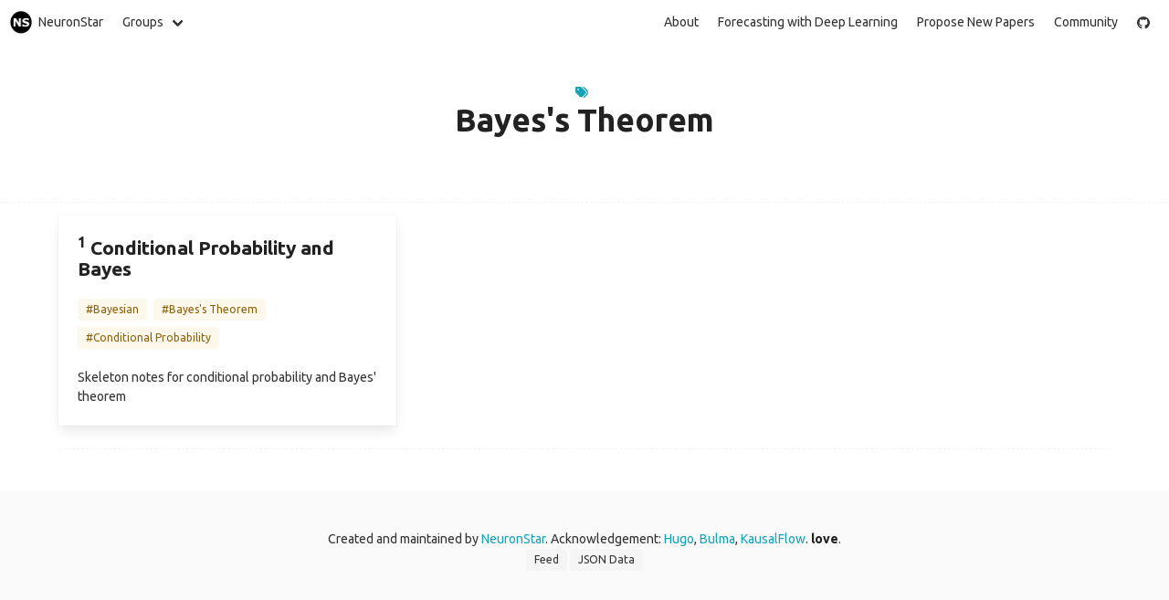

--- FILE ---
content_type: text/html; charset=utf-8
request_url: https://neuronstar.kausalflow.com/tags/bayess-theorem/
body_size: 2923
content:
<!doctype html><html lang=en-us><head><meta name=generator content="Hugo 0.68.3"><meta charset=utf-8><meta http-equiv=x-ua-compatible content="IE=edge"><meta name=viewport content="width=device-width,initial-scale=1"><title>Bayes's Theorem | NeuronStar | NeuronStar</title><meta name=robots content="noindex"><meta name=author content="NeuronStar"><meta property="og:title" content="Bayes's Theorem"><meta property="og:description" content="We explore neuroscience, machine learning, complex system and intelligence"><meta property="og:type" content="website"><meta property="og:url" content="https://neuronstar.github.io/tags/bayess-theorem/"><meta property="og:updated_time" content="2020-11-18T00:00:00+00:00"><script type=application/javascript>var doNotTrack=false;if(!doNotTrack){window.ga=window.ga||function(){(ga.q=ga.q||[]).push(arguments)};ga.l=+new Date;ga('create','UA-61051776-1','auto');ga('send','pageview');}</script><script async src=https://www.google-analytics.com/analytics.js></script><link href=https://neuronstar.github.io/tags/bayess-theorem/index.xml rel=alternate type=application/rss+xml title=NeuronStar><link rel=canonical href=https://neuronstar.github.io/tags/bayess-theorem/><link rel="shortcut icon" type=image/png href=/logos/logo-square.png><link rel=stylesheet href=https://neuronstar.github.io/css/bundle.css><link rel=stylesheet href=https://unpkg.com/bulmaswatch/united/bulmaswatch.min.css></head><body><header><nav class="navbar is-transparent"><div class=navbar-brand><a class=navbar-item href=/><img src=/images/logos/logo.png alt=NeuronStar height=28 style=margin-right:.5em> NeuronStar</a><div class="navbar-burger burger" style=color:#000 data-target=navMenu><span></span><span></span><span></span></div></div><div class=navbar-menu id=navMenu><div class=navbar-start><div class="navbar-item has-dropdown is-hoverable"><a href=/projects class=navbar-link>Groups</a><div class=navbar-dropdown><a href=https://neuronstar.github.io/cpe/ class=navbar-item>Conditional Probability Estimation</a>
<a href=https://neuronstar.github.io/snm/ class=navbar-item>Spiking Neuron Models Reading Club</a>
<a href=https://neuronstar.github.io/esl/ class=navbar-item>The Elements of Statistical Learning</a></div></div><div class="navbar-item has-dropdown is-hoverable"></div></div><span class=navbar-burger><span></span><span></span><span></span></span><div class=navbar-end><div class=navbar-item><a class=navbar-item href=/about/>About</a>
<a class=navbar-item href=https://dl.leima.is/>Forecasting with Deep Learning</a>
<a class=navbar-item href=https://github.com/orgs/neuronstar/discussions/categories/papers-please>Propose New Papers</a>
<a class=navbar-item href=https://github.com/orgs/neuronstar/discussions>Community</a>
<a class=navbar-item target=blank href=https://github.com/neuronstar><span class=icon><i class="fab fa-github"></i></span></a></div></div></div></nav><script>document.addEventListener('DOMContentLoaded',()=>{const $navbarBurgers=Array.prototype.slice.call(document.querySelectorAll('.navbar-burger'),0);if($navbarBurgers.length>0){$navbarBurgers.forEach(el=>{el.addEventListener('click',()=>{const target=el.dataset.target;const $target=document.getElementById(target);console.log("target",target)
console.log("$target",$target)
el.classList.toggle("is-active");console.log("active el",el)
console.log("active $target",$target)});});}});</script><div class=hero style=margin-bottom:2em><div class=hero-body><div class=container><div class="container has-text-centered"><a href=https://neuronstar.github.io/tags/><i class="fas fa-tags" style=margin-right:.5em></i></a><h1 class="title is-2 has-text-centered">Bayes's Theorem</h1></div></div></div></div></header><main><div class=is-divider data-content=ARTICLES style="border-top:.1rem dashed #dbdbdb57!important;margin:1rem 0!important"></div><main class=container aria-label=Content><div class="columns is-multiline"><div class="column is-one-third"><div class=card style=min-height:15em><div class=card-content><div class=media><div class=media-content><a href=https://neuronstar.github.io/cpe/01.conditional-probability-and-bayes/ itemprop=headline><h2 class="title is-4"><sup>1</sup> Conditional Probability and Bayes</h2></a></div></div><div class=content><div class="tags is-small"><a href=/tags/bayesian style=margin-right:.5em><span class="tag is-warning is-small is-light">#Bayesian</span></a>
<a href=/tags/bayess-theorem style=margin-right:.5em><span class="tag is-warning is-small is-light">#Bayes's Theorem</span></a>
<a href=/tags/conditional-probability style=margin-right:.5em><span class="tag is-warning is-small is-light">#Conditional Probability</span></a></div><p itemprop=about>Skeleton notes for conditional probability and Bayes' theorem</p></div></div></div></div></div><div class=is-divider style="border-top:.1rem dashed #dbdbdb57!important;margin:1rem 0!important"></div><div class=container><div class=columns><div class=column style=margin-bottom:2em;padding-bottom:1em></div></div></div></main></main><footer><footer class=footer><div class=container><div class="content has-text-centered"><p>Created and maintained by <a href=https://neuronstar.github.io/>NeuronStar</a>.
Acknowledgement: <a href=https://gohugo.io/>Hugo</a>,
<a href=https://themes.gohugo.io/bulma/>Bulma</a>, <a href=https://kausalflow.com>KausalFlow</a>.
<strong>love</strong>.<br><a class=tag href=/index.xml>Feed</a>
<a class=tag href=/data.json>JSON Data</a></p></div></div></footer></footer><script async type=text/javascript src=/js/bulma.js></script><script>MathJax={tex:{inlineMath:[['$','$'],['\\(','\\)']],displayMath:[['$$','$$'],['\\[','\\]']],tags:'ams',processEscapes:true,processEnvironments:true},options:{skipHtmlTags:['script','noscript','style','textarea','pre']},svg:{fontCache:'global'}};window.addEventListener('load',(event)=>{document.querySelectorAll("mjx-container").forEach(function(x){x.parentElement.classList+='has-jax'})});</script><script src="https://cdnjs.cloudflare.com/polyfill/v3/polyfill.min.js?features=es6"></script><script type=text/javascript id=MathJax-script async src=https://cdn.jsdelivr.net/npm/mathjax@3/es5/tex-mml-chtml.js></script><script src=https://cdn.jsdelivr.net/npm/mermaid/dist/mermaid.min.js></script><script>mermaid.initialize({startOnLoad:true});</script><link rel=stylesheet href=https://cdnjs.cloudflare.com/ajax/libs/font-awesome/6.0.0/css/all.min.css integrity="sha512-9usAa10IRO0HhonpyAIVpjrylPvoDwiPUiKdWk5t3PyolY1cOd4DSE0Ga+ri4AuTroPR5aQvXU9xC6qOPnzFeg==" crossorigin=anonymous referrerpolicy=no-referrer><script src=https://cdnjs.cloudflare.com/ajax/libs/font-awesome/6.0.0/js/all.min.js integrity="sha512-yFjZbTYRCJodnuyGlsKamNE/LlEaEAxSUDe5+u61mV8zzqJVFOH7TnULE2/PP/l5vKWpUNnF4VGVkXh3MjgLsg==" crossorigin=anonymous referrerpolicy=no-referrer></script><script type=application/json class=js-hypothesis-config>{"openSidebar":false,"theme":"clean","enableExperimentalNewNoteButton":true,"showHighlights":true}</script><script defer src="https://static.cloudflareinsights.com/beacon.min.js/vcd15cbe7772f49c399c6a5babf22c1241717689176015" integrity="sha512-ZpsOmlRQV6y907TI0dKBHq9Md29nnaEIPlkf84rnaERnq6zvWvPUqr2ft8M1aS28oN72PdrCzSjY4U6VaAw1EQ==" data-cf-beacon='{"version":"2024.11.0","token":"69a093b80168477ab713df850ff8eb43","r":1,"server_timing":{"name":{"cfCacheStatus":true,"cfEdge":true,"cfExtPri":true,"cfL4":true,"cfOrigin":true,"cfSpeedBrain":true},"location_startswith":null}}' crossorigin="anonymous"></script>
</body></html>

--- FILE ---
content_type: text/plain
request_url: https://www.google-analytics.com/j/collect?v=1&_v=j102&a=1426157215&t=pageview&_s=1&dl=https%3A%2F%2Fneuronstar.kausalflow.com%2Ftags%2Fbayess-theorem%2F&ul=en-us%40posix&dt=Bayes%27s%20Theorem%20%7C%20NeuronStar%20%7C%20NeuronStar&sr=1280x720&vp=1280x720&_u=IEBAAEABAAAAACAAI~&jid=674771706&gjid=839090846&cid=313097506.1768980294&tid=UA-61051776-1&_gid=134879560.1768980294&_r=1&_slc=1&z=1224592958
body_size: -453
content:
2,cG-VJFK8T2T19